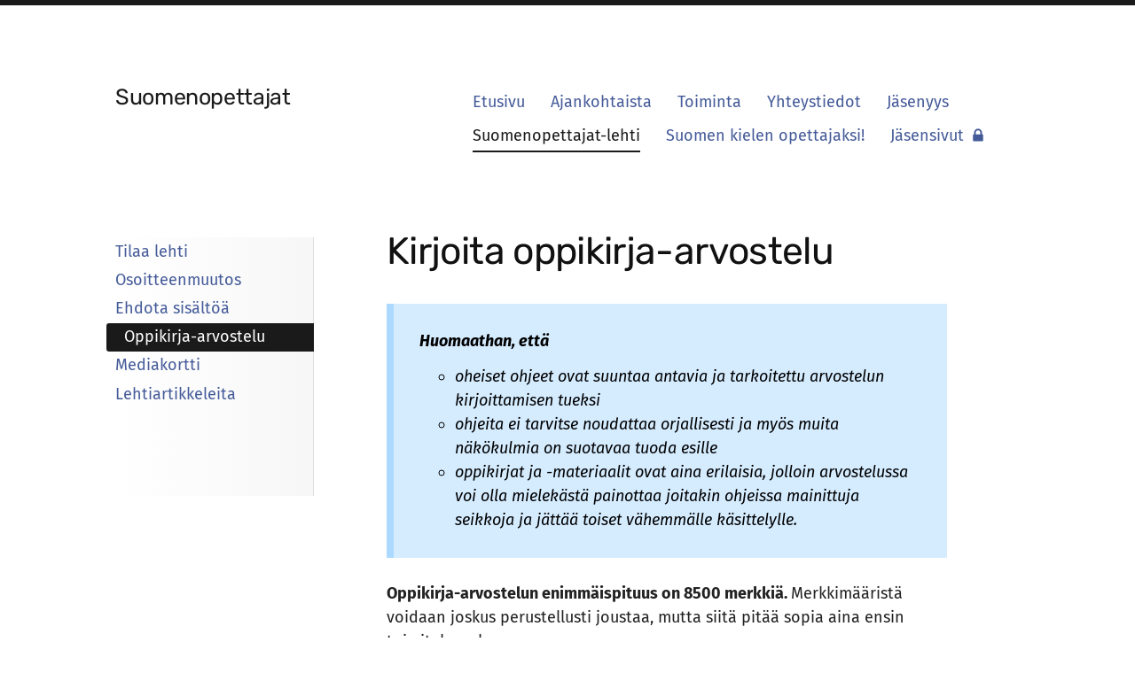

--- FILE ---
content_type: text/html; charset=utf-8
request_url: https://www.suomenopettajat.fi/suomenopettajat-lehti/ehdota-sisaltoa/oppikirja-arvostelu/
body_size: 6676
content:
<!DOCTYPE html>
<html class="no-js" lang="fi">

<head>
  <title>Oppikirja-arvostelu - Suomenopettajat ry</title>
  <meta charset="utf-8">
  <meta name="viewport" content="width=device-width,initial-scale=1.0">
  <link rel="preconnect" href="https://fonts.avoine.com" crossorigin>
  <link rel="preconnect" href="https://bin.yhdistysavain.fi" crossorigin>
  <script data-cookieconsent="ignore">
    document.documentElement.classList.replace('no-js', 'js')
  </script>
  
  <link href="https://fonts.avoine.com/fonts/rubik/ya.css" rel="stylesheet" class="font-import"><link href="https://fonts.avoine.com/fonts/fira-sans/ya.css" rel="stylesheet" class="font-import">
  <link rel="stylesheet" href="/@css/browsing-1.css?b1768554759s1579963508792">
  
<link rel="canonical" href="https://www.suomenopettajat.fi/suomenopettajat-lehti/ehdota-sisaltoa/oppikirja-arvostelu/"><meta name="description" content="Kirjoita oppikirja-arvostelu Huomaathan, että - oheiset ohjeet ovat suuntaa antavia ja tarkoitettu arvostelun kirjoittamisen tueksi - ohjeita ei tarvitse noudattaa orjallisesti ja myös muita…"><meta itemprop="name" content="Oppikirja-arvostelu"><meta itemprop="url" content="https://www.suomenopettajat.fi/suomenopettajat-lehti/ehdota-sisaltoa/oppikirja-arvostelu/"><meta name="google-site-verification" content=""><meta property="og:type" content="website"><meta property="og:title" content="Oppikirja-arvostelu"><meta property="og:url" content="https://www.suomenopettajat.fi/suomenopettajat-lehti/ehdota-sisaltoa/oppikirja-arvostelu/"><meta property="og:description" content="Kirjoita oppikirja-arvostelu Huomaathan, että - oheiset ohjeet ovat suuntaa antavia ja tarkoitettu arvostelun kirjoittamisen tueksi - ohjeita ei tarvitse noudattaa orjallisesti ja myös muita…"><meta property="og:site_name" content="Suomenopettajat ry"><meta name="twitter:card" content="summary_large_image"><meta name="twitter:title" content="Oppikirja-arvostelu"><meta name="twitter:description" content="Kirjoita oppikirja-arvostelu Huomaathan, että - oheiset ohjeet ovat suuntaa antavia ja tarkoitettu arvostelun kirjoittamisen tueksi - ohjeita ei tarvitse noudattaa orjallisesti ja myös muita…">

  
  <script type="module" src="/@res/ssr-browsing/ssr-browsing.js?b1768554759"></script>
</head>

<body data-styles-page-id="1">
  
  
  <div id="app" class=""><a class="skip-link noindex" href="#start-of-content">Siirry sivun sisältöön</a><div class="bartender"><!----><div class="d4-mobile-bar noindex"><!----><div class="d4-mobile-bar__col d4-mobile-bar__col--fill"><button class="d4-mobile-bar__item d4-offcanvas-toggle" data-bartender-toggle="top"><span aria-hidden="true" class="icon d4-offcanvas-toggle__icon"><svg style="fill: currentColor; width: 17px; height: 17px" width="1792" height="1792" viewBox="0 0 1792 1792" xmlns="http://www.w3.org/2000/svg">
  <path d="M1664 1344v128q0 26-19 45t-45 19h-1408q-26 0-45-19t-19-45v-128q0-26 19-45t45-19h1408q26 0 45 19t19 45zm0-512v128q0 26-19 45t-45 19h-1408q-26 0-45-19t-19-45v-128q0-26 19-45t45-19h1408q26 0 45 19t19 45zm0-512v128q0 26-19 45t-45 19h-1408q-26 0-45-19t-19-45v-128q0-26 19-45t45-19h1408q26 0 45 19t19 45z"/>
</svg>
</span><span class="d4-offcanvas-toggle__text">Valikko</span></button></div><!----></div><div class="d4-canvas bartender__content"><div class="d4-canvas-background"><div class="d4-canvas-background__image"></div><div class="d4-background-layers"><div class="d4-background-layer d4-background-layer--brightness"></div><div class="d4-background-layer d4-background-layer--overlay"></div><div class="d4-background-layer d4-background-layer--fade"></div></div></div><div class="d4-canvas-wrapper"><header><div class="d4-theme-search-wrapper"><!----></div><div class="flex"><div class="flex__logo"><a class="d4-logo d4-logo--horizontal d4-logo--legacy noindex" href="/"><div class="d4-logo__image"></div><div class="d4-logo__textWrap"><span class="d4-logo__text">Suomenopettajat</span></div></a></div><div class="flex__nav"><!----></div><div class="flex__nav"><nav class="d4-main-nav"><ul class="d4-main-nav__list" tabindex="-1"><!--[--><li class="d4-main-nav__item d4-main-nav__item--level-1"><a class="d4-main-nav__link" href="/" aria-current="false"><!----><span class="d4-main-nav__title">Etusivu</span><!----></a><!----></li><li class="d4-main-nav__item d4-main-nav__item--level-1"><a class="d4-main-nav__link" href="/ajankohtaista-2/" aria-current="false"><!----><span class="d4-main-nav__title">Ajankohtaista</span><!----></a><!----></li><li class="d4-main-nav__item d4-main-nav__item--level-1 nav__item--has-children"><a class="d4-main-nav__link" href="/toiminta/" aria-current="false"><!----><span class="d4-main-nav__title">Toiminta</span><!----></a><!----></li><li class="d4-main-nav__item d4-main-nav__item--level-1 nav__item--has-children"><a class="d4-main-nav__link" href="/yhteystiedot/" aria-current="false"><!----><span class="d4-main-nav__title">Yhteystiedot</span><!----></a><!----></li><li class="d4-main-nav__item d4-main-nav__item--level-1 nav__item--has-children"><a class="d4-main-nav__link" href="/jasenyys/" aria-current="false"><!----><span class="d4-main-nav__title">Jäsenyys</span><!----></a><!----></li><li class="d4-main-nav__item d4-main-nav__item--level-1 d4-main-nav__item--parent nav__item--has-children"><a class="d4-main-nav__link" href="/suomenopettajat-lehti/" aria-current="false"><!----><span class="d4-main-nav__title">Suomenopettajat-lehti</span><!----></a><!----></li><li class="d4-main-nav__item d4-main-nav__item--level-1 nav__item--has-children"><a class="d4-main-nav__link" href="/opiskelu-suomen-opettajaksi/" aria-current="false"><!----><span class="d4-main-nav__title">Suomen kielen opettajaksi!</span><!----></a><!----></li><li class="d4-main-nav__item d4-main-nav__item--level-1"><a class="d4-main-nav__link" href="/jasensivut/" aria-current="false"><!----><span class="d4-main-nav__title">Jäsensivut</span><span aria-hidden="true" class="icon d4-main-nav__icon"><svg style="fill: currentColor; width: 10px; height: 10px" width="1792" height="1792" viewBox="0 0 1792 1792" xmlns="http://www.w3.org/2000/svg">
  <path d="M640 768h512v-192q0-106-75-181t-181-75-181 75-75 181v192zm832 96v576q0 40-28 68t-68 28h-960q-40 0-68-28t-28-68v-576q0-40 28-68t68-28h32v-192q0-184 132-316t316-132 316 132 132 316v192h32q40 0 68 28t28 68z"/>
</svg>
</span></a><!----></li><!--]--></ul></nav></div></div></header><div class="has-children content"><aside><nav class="d4-sub-nav"><ul class="d4-sub-nav__list" tabindex="-1"><!--[--><li class="d4-sub-nav__item d4-sub-nav__item--level-1"><a class="d4-sub-nav__link" href="/suomenopettajat-lehti/tilaa-lehti/" aria-current="false"><!----><span class="d4-sub-nav__title">Tilaa lehti</span><!----></a><!----></li><li class="d4-sub-nav__item d4-sub-nav__item--level-1"><a class="d4-sub-nav__link" href="/suomenopettajat-lehti/osoitteenmuutos/" aria-current="false"><!----><span class="d4-sub-nav__title">Osoitteenmuutos</span><!----></a><!----></li><li class="d4-sub-nav__item d4-sub-nav__item--level-1 d4-sub-nav__item--parent nav__item--has-children"><a class="d4-sub-nav__link" href="/suomenopettajat-lehti/ehdota-sisaltoa/" aria-current="false"><!----><span class="d4-sub-nav__title">Ehdota sisältöä</span><!----></a><!--[--><!----><ul class="d4-sub-nav__list" tabindex="-1" id="nav__list--14" aria-label="Sivun Ehdota sisältöä alasivut"><!--[--><li class="d4-sub-nav__item d4-sub-nav__item--level-2 d4-sub-nav__item--parent d4-sub-nav__item--current"><a class="d4-sub-nav__link" href="/suomenopettajat-lehti/ehdota-sisaltoa/oppikirja-arvostelu/" aria-current="page"><!----><span class="d4-sub-nav__title">Oppikirja-arvostelu</span><!----></a><!----></li><!--]--></ul><!--]--></li><li class="d4-sub-nav__item d4-sub-nav__item--level-1"><a class="d4-sub-nav__link" href="/suomenopettajat-lehti/mediakortti/" aria-current="false"><!----><span class="d4-sub-nav__title">Mediakortti</span><!----></a><!----></li><li class="d4-sub-nav__item d4-sub-nav__item--level-1"><a class="d4-sub-nav__link" href="/suomenopettajat-lehti/arkisto/" aria-current="false"><!----><span class="d4-sub-nav__title">Lehtiartikkeleita</span><!----></a><!----></li><!--]--></ul></nav><div class="zone-container"><div class="zone" data-zone-id="75sidebar"><!----><!--[--><!--]--><!----></div><!----></div></aside><main role="main" id="start-of-content"><div class="zone-container"><div class="zone" data-zone-id="50main"><!----><!--[--><!--[--><div class="widget-container" id="wc-bR0WW02jFBxrUhHCH9wP"><div id="widget-bR0WW02jFBxrUhHCH9wP" class="widget widget-text"><!--[--><div><h1>Kirjoita oppikirja-arvostelu</h1></div><!--]--></div></div><!--]--><!--[--><div class="widget-container" id="wc-tiT3SnXz2SHX6QKh8HDa"><div id="widget-tiT3SnXz2SHX6QKh8HDa" class="widget widget-text"><!--[--><div><blockquote><p><strong>Huomaathan, että</strong></p><ul><li>oheiset ohjeet ovat suuntaa antavia ja tarkoitettu arvostelun kirjoittamisen tueksi</li><li>ohjeita ei tarvitse noudattaa orjallisesti ja myös muita näkökulmia on suotavaa tuoda esille</li><li>oppikirjat ja -materiaalit ovat aina erilaisia, jolloin arvostelussa voi olla mielekästä painottaa joitakin ohjeissa mainittuja seikkoja ja jättää toiset vähemmälle käsittelylle.</li></ul></blockquote></div><!--]--></div></div><!--]--><!--[--><div class="widget-container" id="wc-LqEIgWFSrect3P6EFIHo"><div id="widget-LqEIgWFSrect3P6EFIHo" class="widget widget-text"><!--[--><div><p><strong>Oppikirja-arvostelun enimmäispituus on 8500 merkkiä. </strong>Merkkimääristä voidaan joskus perustellusti joustaa, mutta siitä pitää sopia aina ensin toimituksen kanssa.</p><p>Lähetä arvostelu <a href="/suomenopettajat-lehti/" rel="noopener">päätoimittajalle</a>. </p><p>Arvostelussa voi avata seuraavanlaisia asioita:</p><p><strong>1 Kirjan perustiedot</strong></p><ul><li>Nimi, tekijät, kustantaja, julkaisuvuosi</li><li>Onko kyseessä yleisoppikirja vai esimerkiksi jotakin tiettyä kielitaidon osa-aluetta harjoittava materiaali?</li><li>Kenelle suunnattu / kenelle soveltuu? Mille kielitaidon tasolle?</li><li>Mitä lisämateriaalia (äänite, opettajan opas, verkkomateriaali, arviointimateriaali yms.) oppikirjaan liittyy? Miten ne täydentävät kirjaa?</li></ul><p><strong>2 Kirjan aihepiirit ja kielenoppimisen konteksti</strong></p><ul><li>Millaisia aihepiirejä ja teemoja kirjassa käsitellään? Miten mielekkäitä ne ovat kirjan kohderyhmän kannalta?</li><li>Miten kirja esittelee Suomea ja suomalaista kulttuuria?</li></ul><p><strong>3 Millaisen kielitaitokäsityksen varaan kirja/materiaali nojaa?</strong></p><ul><li>Miten kielitaidon eri osa-alueet näkyvät/jäsentyvät materiaalissa? Korostuuko jokin osa-alue?  jääkö jokin vähemmälle huomiolle?</li><li>Miten kielitaidon tasot näkyvät kirjassa?</li><li>Nojaako kirja formalistiseen / funktionaaliseen / johonkin muuhun kielenopetusperinteeseen?</li><li>Millaisia puhuttuja ja kirjoitettuja tekstejä/tekstilajeja kirjassa on? Mikä on kirjan suhde autenttisiin teksteihin?</li><li>Miten kielen luonnollinen variaatio (esim. rekisterit, puhekieli) esitetään kirjassa? Miten tehdyt ratkaisut toimivat?</li></ul><p><strong>4 Oppimisen ohjaaminen ja tukeminen</strong></p><ul><li>Miten kirja ohjaa oppijaa erilaisten oppimisstrategioiden kehittämisessä ja käyttämisessä?</li><li>Miten kirja ohjaa itsearviointiin ja kielitaidon itsenäiseen kehittämiseen?</li><li>Tukeeko kirja opettajaa oppimisen ja kielitaidon arvioinnissa?</li><li>Millaisia harjoituksia/tehtäviä/ laajempia projekteja kirjassa on? Millaista opiskelua/oppimista ne tukevat?</li><li>Miten kirjan graafinen ilme (kuvat, taulukot jne.) tukevat oppimista?</li></ul><p><strong>5 Oppikirja osana opetusta</strong></p><ul><li>Miten oppikirja toimii osana koko opetuskokonaisuutta?</li><li>Onko opettajan helppo täydentää kirjaa omilla materiaaleilla? Millaista lisämateriaalia tarvitaan vai tarvitaanko sitä?</li><li>Miten kirjan mahdolliset lisämateriaalit tukevat opettajan työtä?</li></ul><p><strong>6 Kirja osana luonnollista kielenkäyttöä ja yhteiskunnassa toimimista</strong></p><ul><li>Miten kirja ohjaa oppijaa ilmaisemaan omia ajatuksiaan ja mielipiteitään?</li><li>Miten kirja tukee/ohjaa oppijaa käyttämään kieltä kirjan ja luokkahuoneen ulkopuolella (esim. arjen tilanteet, median seuraaminen, opiskelu, työ, yhteiskunnallinen osallistuminen)?</li></ul></div><!--]--></div></div><!--]--><!--]--><!----></div><!----></div></main></div><footer class="d4-footer"><div class="d4-footer__wrap flex"><div class="d4-footer__copylogin copylogin"><span><a id="login-link" href="/@admin/website/?page=%2Fsuomenopettajat-lehti%2Fehdota-sisaltoa%2Foppikirja-arvostelu%2F" target="_top" rel="nofollow" aria-label="Kirjaudu sivustolle"> © </a> Suomenopettajat ry</span></div><div class="d4-footer__menu footer-menu" data-widget-edit-tip=""><ul><li><a href="https://www.suomenopettajat.fi/tietosuojaseloste/">Tietosuojaseloste</a></li><!----><li class="footer-menu__iconItem"><a class="footer-menu__iconLink" href="https://www.facebook.com/suomenopettajat" target="_blank"><span aria-hidden="true" class="icon footer-menu__icon"><svg style="fill: currentColor; width: 16px; height: 16px" width="1792" height="1792" viewBox="0 0 1792 1792" xmlns="http://www.w3.org/2000/svg" fill="#819798">
  <path d="M1343 12v264h-157q-86 0-116 36t-30 108v189h293l-39 296h-254v759h-306v-759h-255v-296h255v-218q0-186 104-288.5t277-102.5q147 0 228 12z"/>
</svg>
</span><span class="sr-only">Facebook</span></a></li><!----><!----><li><a href="https://www.yhdistysavain.fi" class="made-with" target="_blank" rel="noopener">Tehty Yhdistysavaimella</a></li></ul></div></div></footer></div></div><div class="d4-offcanvas d4-offcanvas--top bartender__bar bartender__bar--top" aria-label="Valikko" mode="float"><!----><nav class="d4-mobile-nav"><ul class="d4-mobile-nav__list" tabindex="-1"><!--[--><li class="d4-mobile-nav__item d4-mobile-nav__item--level-1"><a class="d4-mobile-nav__link" href="/" aria-current="false"><!----><span class="d4-mobile-nav__title">Etusivu</span><!----></a><!----></li><li class="d4-mobile-nav__item d4-mobile-nav__item--level-1"><a class="d4-mobile-nav__link" href="/ajankohtaista-2/" aria-current="false"><!----><span class="d4-mobile-nav__title">Ajankohtaista</span><!----></a><!----></li><li class="d4-mobile-nav__item d4-mobile-nav__item--level-1 d4-mobile-nav__item--has-children"><a class="d4-mobile-nav__link" href="/toiminta/" aria-current="false"><!----><span class="d4-mobile-nav__title">Toiminta</span><!----></a><!--[--><button class="navExpand navExpand--active" data-text-expand="Näytä sivun Toiminta alasivut" data-text-unexpand="Piilota sivun Toiminta alasivut" aria-label="Näytä sivun Toiminta alasivut" aria-controls="nav__list--3" aria-expanded="true"><span aria-hidden="true" class="icon navExpand__icon navExpand__icon--plus"><svg style="fill: currentColor; width: 14px; height: 14px" width="11" height="11" viewBox="0 0 11 11" xmlns="http://www.w3.org/2000/svg">
  <path d="M11 5.182v.636c0 .227-.08.42-.24.58-.158.16-.35.238-.578.238H6.636v3.546c0 .227-.08.42-.238.58-.16.158-.353.238-.58.238h-.636c-.227 0-.42-.08-.58-.24-.16-.158-.238-.35-.238-.578V6.636H.818c-.227 0-.42-.08-.58-.238C.08 6.238 0 6.045 0 5.818v-.636c0-.227.08-.42.24-.58.158-.16.35-.238.578-.238h3.546V.818c0-.227.08-.42.238-.58.16-.158.353-.238.58-.238h.636c.227 0 .42.08.58.24.16.158.238.35.238.578v3.546h3.546c.227 0 .42.08.58.238.158.16.238.353.238.58z" fill-rule="nonzero"/>
</svg>
</span><span aria-hidden="true" class="icon navExpand__icon navExpand__icon--minus"><svg style="fill: currentColor; width: 14px; height: 14px" width="1792" height="1792" viewBox="0 0 1792 1792" xmlns="http://www.w3.org/2000/svg">
  <path d="M1600 736v192q0 40-28 68t-68 28h-1216q-40 0-68-28t-28-68v-192q0-40 28-68t68-28h1216q40 0 68 28t28 68z"/>
</svg>
</span></button><ul class="d4-mobile-nav__list" tabindex="-1" id="nav__list--3" aria-label="Sivun Toiminta alasivut"><!--[--><li class="d4-mobile-nav__item d4-mobile-nav__item--level-2 d4-mobile-nav__item--has-children"><a class="d4-mobile-nav__link" href="/toiminta/edunvalvonta/" aria-current="false"><!----><span class="d4-mobile-nav__title">Edunvalvonta ja kannanotot</span><!----></a><!--[--><button class="navExpand navExpand--active" data-text-expand="Näytä sivun Edunvalvonta ja kannanotot alasivut" data-text-unexpand="Piilota sivun Edunvalvonta ja kannanotot alasivut" aria-label="Näytä sivun Edunvalvonta ja kannanotot alasivut" aria-controls="nav__list--213" aria-expanded="true"><span aria-hidden="true" class="icon navExpand__icon navExpand__icon--plus"><svg style="fill: currentColor; width: 14px; height: 14px" width="11" height="11" viewBox="0 0 11 11" xmlns="http://www.w3.org/2000/svg">
  <path d="M11 5.182v.636c0 .227-.08.42-.24.58-.158.16-.35.238-.578.238H6.636v3.546c0 .227-.08.42-.238.58-.16.158-.353.238-.58.238h-.636c-.227 0-.42-.08-.58-.24-.16-.158-.238-.35-.238-.578V6.636H.818c-.227 0-.42-.08-.58-.238C.08 6.238 0 6.045 0 5.818v-.636c0-.227.08-.42.24-.58.158-.16.35-.238.578-.238h3.546V.818c0-.227.08-.42.238-.58.16-.158.353-.238.58-.238h.636c.227 0 .42.08.58.24.16.158.238.35.238.578v3.546h3.546c.227 0 .42.08.58.238.158.16.238.353.238.58z" fill-rule="nonzero"/>
</svg>
</span><span aria-hidden="true" class="icon navExpand__icon navExpand__icon--minus"><svg style="fill: currentColor; width: 14px; height: 14px" width="1792" height="1792" viewBox="0 0 1792 1792" xmlns="http://www.w3.org/2000/svg">
  <path d="M1600 736v192q0 40-28 68t-68 28h-1216q-40 0-68-28t-28-68v-192q0-40 28-68t68-28h1216q40 0 68 28t28 68z"/>
</svg>
</span></button><ul class="d4-mobile-nav__list" tabindex="-1" id="nav__list--213" aria-label="Sivun Edunvalvonta ja kannanotot alasivut"><!--[--><li class="d4-mobile-nav__item d4-mobile-nav__item--level-3"><a class="d4-mobile-nav__link" href="/toiminta/edunvalvonta/kannanotot/" aria-current="false"><!----><span class="d4-mobile-nav__title">Kannanotot</span><!----></a><!----></li><li class="d4-mobile-nav__item d4-mobile-nav__item--level-3 d4-mobile-nav__item--has-children"><a class="d4-mobile-nav__link" href="/toiminta/edunvalvonta/ajankohtaista/" aria-current="false"><!----><span class="d4-mobile-nav__title">UKK</span><!----></a><!--[--><button class="navExpand navExpand--active" data-text-expand="Näytä sivun UKK alasivut" data-text-unexpand="Piilota sivun UKK alasivut" aria-label="Näytä sivun UKK alasivut" aria-controls="nav__list--87" aria-expanded="true"><span aria-hidden="true" class="icon navExpand__icon navExpand__icon--plus"><svg style="fill: currentColor; width: 14px; height: 14px" width="11" height="11" viewBox="0 0 11 11" xmlns="http://www.w3.org/2000/svg">
  <path d="M11 5.182v.636c0 .227-.08.42-.24.58-.158.16-.35.238-.578.238H6.636v3.546c0 .227-.08.42-.238.58-.16.158-.353.238-.58.238h-.636c-.227 0-.42-.08-.58-.24-.16-.158-.238-.35-.238-.578V6.636H.818c-.227 0-.42-.08-.58-.238C.08 6.238 0 6.045 0 5.818v-.636c0-.227.08-.42.24-.58.158-.16.35-.238.578-.238h3.546V.818c0-.227.08-.42.238-.58.16-.158.353-.238.58-.238h.636c.227 0 .42.08.58.24.16.158.238.35.238.578v3.546h3.546c.227 0 .42.08.58.238.158.16.238.353.238.58z" fill-rule="nonzero"/>
</svg>
</span><span aria-hidden="true" class="icon navExpand__icon navExpand__icon--minus"><svg style="fill: currentColor; width: 14px; height: 14px" width="1792" height="1792" viewBox="0 0 1792 1792" xmlns="http://www.w3.org/2000/svg">
  <path d="M1600 736v192q0 40-28 68t-68 28h-1216q-40 0-68-28t-28-68v-192q0-40 28-68t68-28h1216q40 0 68 28t28 68z"/>
</svg>
</span></button><ul class="d4-mobile-nav__list" tabindex="-1" id="nav__list--87" aria-label="Sivun UKK alasivut"><!--[--><li class="d4-mobile-nav__item d4-mobile-nav__item--level-4"><a class="d4-mobile-nav__link" href="/toiminta/edunvalvonta/ajankohtaista/varhaiskasvatus/" aria-current="false"><!----><span class="d4-mobile-nav__title">Varhaiskasvatus</span><!----></a><!----></li><li class="d4-mobile-nav__item d4-mobile-nav__item--level-4"><a class="d4-mobile-nav__link" href="/toiminta/edunvalvonta/ajankohtaista/perusopetus/" aria-current="false"><!----><span class="d4-mobile-nav__title">Perusopetus</span><!----></a><!----></li><li class="d4-mobile-nav__item d4-mobile-nav__item--level-4"><a class="d4-mobile-nav__link" href="/toiminta/edunvalvonta/ajankohtaista/lukio/" aria-current="false"><!----><span class="d4-mobile-nav__title">Lukio</span><!----></a><!----></li><li class="d4-mobile-nav__item d4-mobile-nav__item--level-4"><a class="d4-mobile-nav__link" href="/toiminta/edunvalvonta/ajankohtaista/ammatillinen-koulutus/" aria-current="false"><!----><span class="d4-mobile-nav__title">Ammatillinen koulutus</span><!----></a><!----></li><li class="d4-mobile-nav__item d4-mobile-nav__item--level-4"><a class="d4-mobile-nav__link" href="/toiminta/edunvalvonta/ajankohtaista/aikuiskoulutus/" aria-current="false"><!----><span class="d4-mobile-nav__title">Aikuiskoulutus</span><!----></a><!----></li><!--]--></ul><!--]--></li><!--]--></ul><!--]--></li><li class="d4-mobile-nav__item d4-mobile-nav__item--level-2"><a class="d4-mobile-nav__link" href="/toiminta/saannot/" aria-current="false"><!----><span class="d4-mobile-nav__title">Säännöt</span><!----></a><!----></li><li class="d4-mobile-nav__item d4-mobile-nav__item--level-2"><a class="d4-mobile-nav__link" href="/toiminta/arvot/" aria-current="false"><!----><span class="d4-mobile-nav__title">Arvot</span><!----></a><!----></li><li class="d4-mobile-nav__item d4-mobile-nav__item--level-2 d4-mobile-nav__item--has-children"><a class="d4-mobile-nav__link" href="/toiminta/koulutukset-ja-tapahtumat/" aria-current="false"><!----><span class="d4-mobile-nav__title">Koulutukset ja tapahtumat</span><!----></a><!--[--><button class="navExpand navExpand--active" data-text-expand="Näytä sivun Koulutukset ja tapahtumat alasivut" data-text-unexpand="Piilota sivun Koulutukset ja tapahtumat alasivut" aria-label="Näytä sivun Koulutukset ja tapahtumat alasivut" aria-controls="nav__list--21" aria-expanded="true"><span aria-hidden="true" class="icon navExpand__icon navExpand__icon--plus"><svg style="fill: currentColor; width: 14px; height: 14px" width="11" height="11" viewBox="0 0 11 11" xmlns="http://www.w3.org/2000/svg">
  <path d="M11 5.182v.636c0 .227-.08.42-.24.58-.158.16-.35.238-.578.238H6.636v3.546c0 .227-.08.42-.238.58-.16.158-.353.238-.58.238h-.636c-.227 0-.42-.08-.58-.24-.16-.158-.238-.35-.238-.578V6.636H.818c-.227 0-.42-.08-.58-.238C.08 6.238 0 6.045 0 5.818v-.636c0-.227.08-.42.24-.58.158-.16.35-.238.578-.238h3.546V.818c0-.227.08-.42.238-.58.16-.158.353-.238.58-.238h.636c.227 0 .42.08.58.24.16.158.238.35.238.578v3.546h3.546c.227 0 .42.08.58.238.158.16.238.353.238.58z" fill-rule="nonzero"/>
</svg>
</span><span aria-hidden="true" class="icon navExpand__icon navExpand__icon--minus"><svg style="fill: currentColor; width: 14px; height: 14px" width="1792" height="1792" viewBox="0 0 1792 1792" xmlns="http://www.w3.org/2000/svg">
  <path d="M1600 736v192q0 40-28 68t-68 28h-1216q-40 0-68-28t-28-68v-192q0-40 28-68t68-28h1216q40 0 68 28t28 68z"/>
</svg>
</span></button><ul class="d4-mobile-nav__list" tabindex="-1" id="nav__list--21" aria-label="Sivun Koulutukset ja tapahtumat alasivut"><!--[--><li class="d4-mobile-nav__item d4-mobile-nav__item--level-3"><a class="d4-mobile-nav__link" href="/toiminta/koulutukset-ja-tapahtumat/kevaan-2024-koulutuspaiva/" aria-current="false"><!----><span class="d4-mobile-nav__title">Yhdistyksen päätösjuhla</span><!----></a><!----></li><li class="d4-mobile-nav__item d4-mobile-nav__item--level-3 d4-mobile-nav__item--has-children"><a class="d4-mobile-nav__link" href="/toiminta/koulutukset-ja-tapahtumat/menneet-tapahtumat/" aria-current="false"><!----><span class="d4-mobile-nav__title">Menneet tapahtumat</span><!----></a><!--[--><button class="navExpand navExpand--active" data-text-expand="Näytä sivun Menneet tapahtumat alasivut" data-text-unexpand="Piilota sivun Menneet tapahtumat alasivut" aria-label="Näytä sivun Menneet tapahtumat alasivut" aria-controls="nav__list--85" aria-expanded="true"><span aria-hidden="true" class="icon navExpand__icon navExpand__icon--plus"><svg style="fill: currentColor; width: 14px; height: 14px" width="11" height="11" viewBox="0 0 11 11" xmlns="http://www.w3.org/2000/svg">
  <path d="M11 5.182v.636c0 .227-.08.42-.24.58-.158.16-.35.238-.578.238H6.636v3.546c0 .227-.08.42-.238.58-.16.158-.353.238-.58.238h-.636c-.227 0-.42-.08-.58-.24-.16-.158-.238-.35-.238-.578V6.636H.818c-.227 0-.42-.08-.58-.238C.08 6.238 0 6.045 0 5.818v-.636c0-.227.08-.42.24-.58.158-.16.35-.238.578-.238h3.546V.818c0-.227.08-.42.238-.58.16-.158.353-.238.58-.238h.636c.227 0 .42.08.58.24.16.158.238.35.238.578v3.546h3.546c.227 0 .42.08.58.238.158.16.238.353.238.58z" fill-rule="nonzero"/>
</svg>
</span><span aria-hidden="true" class="icon navExpand__icon navExpand__icon--minus"><svg style="fill: currentColor; width: 14px; height: 14px" width="1792" height="1792" viewBox="0 0 1792 1792" xmlns="http://www.w3.org/2000/svg">
  <path d="M1600 736v192q0 40-28 68t-68 28h-1216q-40 0-68-28t-28-68v-192q0-40 28-68t68-28h1216q40 0 68 28t28 68z"/>
</svg>
</span></button><ul class="d4-mobile-nav__list" tabindex="-1" id="nav__list--85" aria-label="Sivun Menneet tapahtumat alasivut"><!--[--><li class="d4-mobile-nav__item d4-mobile-nav__item--level-4"><a class="d4-mobile-nav__link" href="/toiminta/koulutukset-ja-tapahtumat/menneet-tapahtumat/kevaan-2022-koulutuspaiva/" aria-current="false"><!----><span class="d4-mobile-nav__title">Kevään 2022 koulutuspäivä</span><!----></a><!----></li><li class="d4-mobile-nav__item d4-mobile-nav__item--level-4 d4-mobile-nav__item--has-children"><a class="d4-mobile-nav__link" href="/toiminta/koulutukset-ja-tapahtumat/menneet-tapahtumat/kevaan-2020-koulutuspaiva/" aria-current="false"><!----><span class="d4-mobile-nav__title">Kevään 2021 koulutuspäivä</span><!----></a><!--[--><button class="navExpand navExpand--active" data-text-expand="Näytä sivun Kevään 2021 koulutuspäivä alasivut" data-text-unexpand="Piilota sivun Kevään 2021 koulutuspäivä alasivut" aria-label="Näytä sivun Kevään 2021 koulutuspäivä alasivut" aria-controls="nav__list--399" aria-expanded="true"><span aria-hidden="true" class="icon navExpand__icon navExpand__icon--plus"><svg style="fill: currentColor; width: 14px; height: 14px" width="11" height="11" viewBox="0 0 11 11" xmlns="http://www.w3.org/2000/svg">
  <path d="M11 5.182v.636c0 .227-.08.42-.24.58-.158.16-.35.238-.578.238H6.636v3.546c0 .227-.08.42-.238.58-.16.158-.353.238-.58.238h-.636c-.227 0-.42-.08-.58-.24-.16-.158-.238-.35-.238-.578V6.636H.818c-.227 0-.42-.08-.58-.238C.08 6.238 0 6.045 0 5.818v-.636c0-.227.08-.42.24-.58.158-.16.35-.238.578-.238h3.546V.818c0-.227.08-.42.238-.58.16-.158.353-.238.58-.238h.636c.227 0 .42.08.58.24.16.158.238.35.238.578v3.546h3.546c.227 0 .42.08.58.238.158.16.238.353.238.58z" fill-rule="nonzero"/>
</svg>
</span><span aria-hidden="true" class="icon navExpand__icon navExpand__icon--minus"><svg style="fill: currentColor; width: 14px; height: 14px" width="1792" height="1792" viewBox="0 0 1792 1792" xmlns="http://www.w3.org/2000/svg">
  <path d="M1600 736v192q0 40-28 68t-68 28h-1216q-40 0-68-28t-28-68v-192q0-40 28-68t68-28h1216q40 0 68 28t28 68z"/>
</svg>
</span></button><ul class="d4-mobile-nav__list" tabindex="-1" id="nav__list--399" aria-label="Sivun Kevään 2021 koulutuspäivä alasivut"><!--[--><li class="d4-mobile-nav__item d4-mobile-nav__item--level-5"><a class="d4-mobile-nav__link" href="/toiminta/koulutukset-ja-tapahtumat/menneet-tapahtumat/kevaan-2020-koulutuspaiva/tutustu-aiheeseen/" aria-current="false"><!----><span class="d4-mobile-nav__title">Tutustu aiheeseen</span><!----></a><!----></li><!--]--></ul><!--]--></li><li class="d4-mobile-nav__item d4-mobile-nav__item--level-4"><a class="d4-mobile-nav__link" href="/toiminta/koulutukset-ja-tapahtumat/menneet-tapahtumat/kevatkoulutuspaiva-2019/" aria-current="false"><!----><span class="d4-mobile-nav__title">Kevätkoulutuspäivä 2019</span><!----></a><!----></li><li class="d4-mobile-nav__item d4-mobile-nav__item--level-4"><a class="d4-mobile-nav__link" href="/toiminta/koulutukset-ja-tapahtumat/menneet-tapahtumat/pedagogiset-verkkokahvilat/" aria-current="false"><!----><span class="d4-mobile-nav__title">Pedagogiset verkkokahvilat ja muut tapahtumat</span><!----></a><!----></li><!--]--></ul><!--]--></li><!--]--></ul><!--]--></li><li class="d4-mobile-nav__item d4-mobile-nav__item--level-2 d4-mobile-nav__item--has-children"><a class="d4-mobile-nav__link" href="/toiminta/julkaisut/" aria-current="false"><!----><span class="d4-mobile-nav__title">Julkaisut</span><!----></a><!--[--><button class="navExpand navExpand--active" data-text-expand="Näytä sivun Julkaisut alasivut" data-text-unexpand="Piilota sivun Julkaisut alasivut" aria-label="Näytä sivun Julkaisut alasivut" aria-controls="nav__list--22" aria-expanded="true"><span aria-hidden="true" class="icon navExpand__icon navExpand__icon--plus"><svg style="fill: currentColor; width: 14px; height: 14px" width="11" height="11" viewBox="0 0 11 11" xmlns="http://www.w3.org/2000/svg">
  <path d="M11 5.182v.636c0 .227-.08.42-.24.58-.158.16-.35.238-.578.238H6.636v3.546c0 .227-.08.42-.238.58-.16.158-.353.238-.58.238h-.636c-.227 0-.42-.08-.58-.24-.16-.158-.238-.35-.238-.578V6.636H.818c-.227 0-.42-.08-.58-.238C.08 6.238 0 6.045 0 5.818v-.636c0-.227.08-.42.24-.58.158-.16.35-.238.578-.238h3.546V.818c0-.227.08-.42.238-.58.16-.158.353-.238.58-.238h.636c.227 0 .42.08.58.24.16.158.238.35.238.578v3.546h3.546c.227 0 .42.08.58.238.158.16.238.353.238.58z" fill-rule="nonzero"/>
</svg>
</span><span aria-hidden="true" class="icon navExpand__icon navExpand__icon--minus"><svg style="fill: currentColor; width: 14px; height: 14px" width="1792" height="1792" viewBox="0 0 1792 1792" xmlns="http://www.w3.org/2000/svg">
  <path d="M1600 736v192q0 40-28 68t-68 28h-1216q-40 0-68-28t-28-68v-192q0-40 28-68t68-28h1216q40 0 68 28t28 68z"/>
</svg>
</span></button><ul class="d4-mobile-nav__list" tabindex="-1" id="nav__list--22" aria-label="Sivun Julkaisut alasivut"><!--[--><li class="d4-mobile-nav__item d4-mobile-nav__item--level-3"><a class="d4-mobile-nav__link" href="/toiminta/julkaisut/s2-preliminaarikokeet/" aria-current="false"><!----><span class="d4-mobile-nav__title">S2-preliminäärikokeet</span><!----></a><!----></li><li class="d4-mobile-nav__item d4-mobile-nav__item--level-3"><a class="d4-mobile-nav__link" href="/toiminta/julkaisut/s2-ylioppilasteksteja-2019-kirjan-t/" aria-current="false"><!----><span class="d4-mobile-nav__title">S2-ylioppilastekstejä 2019</span><!----></a><!----></li><li class="d4-mobile-nav__item d4-mobile-nav__item--level-3"><a class="d4-mobile-nav__link" href="/toiminta/julkaisut/s2-koe-paattoarvioinnin-tueksi/" aria-current="false"><!----><span class="d4-mobile-nav__title">S2-koe päättöarvioinnin tueksi</span><!----></a><!----></li><!--]--></ul><!--]--></li><li class="d4-mobile-nav__item d4-mobile-nav__item--level-2 d4-mobile-nav__item--has-children"><a class="d4-mobile-nav__link" href="/toiminta/tyoryhmat/" aria-current="false"><!----><span class="d4-mobile-nav__title">Työryhmät</span><!----></a><!--[--><button class="navExpand navExpand--active" data-text-expand="Näytä sivun Työryhmät alasivut" data-text-unexpand="Piilota sivun Työryhmät alasivut" aria-label="Näytä sivun Työryhmät alasivut" aria-controls="nav__list--20" aria-expanded="true"><span aria-hidden="true" class="icon navExpand__icon navExpand__icon--plus"><svg style="fill: currentColor; width: 14px; height: 14px" width="11" height="11" viewBox="0 0 11 11" xmlns="http://www.w3.org/2000/svg">
  <path d="M11 5.182v.636c0 .227-.08.42-.24.58-.158.16-.35.238-.578.238H6.636v3.546c0 .227-.08.42-.238.58-.16.158-.353.238-.58.238h-.636c-.227 0-.42-.08-.58-.24-.16-.158-.238-.35-.238-.578V6.636H.818c-.227 0-.42-.08-.58-.238C.08 6.238 0 6.045 0 5.818v-.636c0-.227.08-.42.24-.58.158-.16.35-.238.578-.238h3.546V.818c0-.227.08-.42.238-.58.16-.158.353-.238.58-.238h.636c.227 0 .42.08.58.24.16.158.238.35.238.578v3.546h3.546c.227 0 .42.08.58.238.158.16.238.353.238.58z" fill-rule="nonzero"/>
</svg>
</span><span aria-hidden="true" class="icon navExpand__icon navExpand__icon--minus"><svg style="fill: currentColor; width: 14px; height: 14px" width="1792" height="1792" viewBox="0 0 1792 1792" xmlns="http://www.w3.org/2000/svg">
  <path d="M1600 736v192q0 40-28 68t-68 28h-1216q-40 0-68-28t-28-68v-192q0-40 28-68t68-28h1216q40 0 68 28t28 68z"/>
</svg>
</span></button><ul class="d4-mobile-nav__list" tabindex="-1" id="nav__list--20" aria-label="Sivun Työryhmät alasivut"><!--[--><li class="d4-mobile-nav__item d4-mobile-nav__item--level-3 d4-mobile-nav__item--has-children"><a class="d4-mobile-nav__link" href="/toiminta/tyoryhmat/lukutaitoverkosto/" aria-current="false"><!----><span class="d4-mobile-nav__title">Lukutaitoverkosto ALFA</span><!----></a><!--[--><button class="navExpand navExpand--active" data-text-expand="Näytä sivun Lukutaitoverkosto ALFA alasivut" data-text-unexpand="Piilota sivun Lukutaitoverkosto ALFA alasivut" aria-label="Näytä sivun Lukutaitoverkosto ALFA alasivut" aria-controls="nav__list--18" aria-expanded="true"><span aria-hidden="true" class="icon navExpand__icon navExpand__icon--plus"><svg style="fill: currentColor; width: 14px; height: 14px" width="11" height="11" viewBox="0 0 11 11" xmlns="http://www.w3.org/2000/svg">
  <path d="M11 5.182v.636c0 .227-.08.42-.24.58-.158.16-.35.238-.578.238H6.636v3.546c0 .227-.08.42-.238.58-.16.158-.353.238-.58.238h-.636c-.227 0-.42-.08-.58-.24-.16-.158-.238-.35-.238-.578V6.636H.818c-.227 0-.42-.08-.58-.238C.08 6.238 0 6.045 0 5.818v-.636c0-.227.08-.42.24-.58.158-.16.35-.238.578-.238h3.546V.818c0-.227.08-.42.238-.58.16-.158.353-.238.58-.238h.636c.227 0 .42.08.58.24.16.158.238.35.238.578v3.546h3.546c.227 0 .42.08.58.238.158.16.238.353.238.58z" fill-rule="nonzero"/>
</svg>
</span><span aria-hidden="true" class="icon navExpand__icon navExpand__icon--minus"><svg style="fill: currentColor; width: 14px; height: 14px" width="1792" height="1792" viewBox="0 0 1792 1792" xmlns="http://www.w3.org/2000/svg">
  <path d="M1600 736v192q0 40-28 68t-68 28h-1216q-40 0-68-28t-28-68v-192q0-40 28-68t68-28h1216q40 0 68 28t28 68z"/>
</svg>
</span></button><ul class="d4-mobile-nav__list" tabindex="-1" id="nav__list--18" aria-label="Sivun Lukutaitoverkosto ALFA alasivut"><!--[--><li class="d4-mobile-nav__item d4-mobile-nav__item--level-4"><a class="d4-mobile-nav__link" href="/toiminta/tyoryhmat/lukutaitoverkosto/lukutaidottomuuden-kasite/" aria-current="false"><!----><span class="d4-mobile-nav__title">Lukutaidottomuuden käsite</span><!----></a><!----></li><li class="d4-mobile-nav__item d4-mobile-nav__item--level-4"><a class="d4-mobile-nav__link" href="/toiminta/tyoryhmat/lukutaitoverkosto/materiaalit/" aria-current="false"><!----><span class="d4-mobile-nav__title">Oppikirjoja</span><!----></a><!----></li><li class="d4-mobile-nav__item d4-mobile-nav__item--level-4"><a class="d4-mobile-nav__link" href="/toiminta/tyoryhmat/lukutaitoverkosto/koulutus-ja-tutkimus/" aria-current="false"><!----><span class="d4-mobile-nav__title">Koulutus ja tutkimus</span><!----></a><!----></li><li class="d4-mobile-nav__item d4-mobile-nav__item--level-4"><a class="d4-mobile-nav__link" href="/toiminta/tyoryhmat/lukutaitoverkosto/linkkeja/" aria-current="false"><!----><span class="d4-mobile-nav__title">Linkkejä</span><!----></a><!----></li><li class="d4-mobile-nav__item d4-mobile-nav__item--level-4"><a class="d4-mobile-nav__link" href="/toiminta/tyoryhmat/lukutaitoverkosto/todistukset/" aria-current="false"><!----><span class="d4-mobile-nav__title">Todistukset</span><!----></a><!----></li><!--]--></ul><!--]--></li><!--]--></ul><!--]--></li><li class="d4-mobile-nav__item d4-mobile-nav__item--level-2 d4-mobile-nav__item--has-children"><a class="d4-mobile-nav__link" href="/toiminta/vuoden-suomenopettaja/" aria-current="false"><!----><span class="d4-mobile-nav__title">Vuoden suomenopettaja</span><!----></a><!--[--><button class="navExpand navExpand--active" data-text-expand="Näytä sivun Vuoden suomenopettaja alasivut" data-text-unexpand="Piilota sivun Vuoden suomenopettaja alasivut" aria-label="Näytä sivun Vuoden suomenopettaja alasivut" aria-controls="nav__list--24" aria-expanded="true"><span aria-hidden="true" class="icon navExpand__icon navExpand__icon--plus"><svg style="fill: currentColor; width: 14px; height: 14px" width="11" height="11" viewBox="0 0 11 11" xmlns="http://www.w3.org/2000/svg">
  <path d="M11 5.182v.636c0 .227-.08.42-.24.58-.158.16-.35.238-.578.238H6.636v3.546c0 .227-.08.42-.238.58-.16.158-.353.238-.58.238h-.636c-.227 0-.42-.08-.58-.24-.16-.158-.238-.35-.238-.578V6.636H.818c-.227 0-.42-.08-.58-.238C.08 6.238 0 6.045 0 5.818v-.636c0-.227.08-.42.24-.58.158-.16.35-.238.578-.238h3.546V.818c0-.227.08-.42.238-.58.16-.158.353-.238.58-.238h.636c.227 0 .42.08.58.24.16.158.238.35.238.578v3.546h3.546c.227 0 .42.08.58.238.158.16.238.353.238.58z" fill-rule="nonzero"/>
</svg>
</span><span aria-hidden="true" class="icon navExpand__icon navExpand__icon--minus"><svg style="fill: currentColor; width: 14px; height: 14px" width="1792" height="1792" viewBox="0 0 1792 1792" xmlns="http://www.w3.org/2000/svg">
  <path d="M1600 736v192q0 40-28 68t-68 28h-1216q-40 0-68-28t-28-68v-192q0-40 28-68t68-28h1216q40 0 68 28t28 68z"/>
</svg>
</span></button><ul class="d4-mobile-nav__list" tabindex="-1" id="nav__list--24" aria-label="Sivun Vuoden suomenopettaja alasivut"><!--[--><li class="d4-mobile-nav__item d4-mobile-nav__item--level-3"><a class="d4-mobile-nav__link" href="/toiminta/vuoden-suomenopettaja/ehdota-vuoden-suomenopettajaa/" aria-current="false"><!----><span class="d4-mobile-nav__title">Ehdota vuoden suomenopettajaa</span><!----></a><!----></li><li class="d4-mobile-nav__item d4-mobile-nav__item--level-3 d4-mobile-nav__item--has-children"><a class="d4-mobile-nav__link" href="/toiminta/vuoden-suomenopettaja/vuoden-suomenopettajat/" aria-current="false"><!----><span class="d4-mobile-nav__title">Aiemmat vuoden suomenopettajat</span><!----></a><!--[--><button class="navExpand navExpand--active" data-text-expand="Näytä sivun Aiemmat vuoden suomenopettajat alasivut" data-text-unexpand="Piilota sivun Aiemmat vuoden suomenopettajat alasivut" aria-label="Näytä sivun Aiemmat vuoden suomenopettajat alasivut" aria-controls="nav__list--32" aria-expanded="true"><span aria-hidden="true" class="icon navExpand__icon navExpand__icon--plus"><svg style="fill: currentColor; width: 14px; height: 14px" width="11" height="11" viewBox="0 0 11 11" xmlns="http://www.w3.org/2000/svg">
  <path d="M11 5.182v.636c0 .227-.08.42-.24.58-.158.16-.35.238-.578.238H6.636v3.546c0 .227-.08.42-.238.58-.16.158-.353.238-.58.238h-.636c-.227 0-.42-.08-.58-.24-.16-.158-.238-.35-.238-.578V6.636H.818c-.227 0-.42-.08-.58-.238C.08 6.238 0 6.045 0 5.818v-.636c0-.227.08-.42.24-.58.158-.16.35-.238.578-.238h3.546V.818c0-.227.08-.42.238-.58.16-.158.353-.238.58-.238h.636c.227 0 .42.08.58.24.16.158.238.35.238.578v3.546h3.546c.227 0 .42.08.58.238.158.16.238.353.238.58z" fill-rule="nonzero"/>
</svg>
</span><span aria-hidden="true" class="icon navExpand__icon navExpand__icon--minus"><svg style="fill: currentColor; width: 14px; height: 14px" width="1792" height="1792" viewBox="0 0 1792 1792" xmlns="http://www.w3.org/2000/svg">
  <path d="M1600 736v192q0 40-28 68t-68 28h-1216q-40 0-68-28t-28-68v-192q0-40 28-68t68-28h1216q40 0 68 28t28 68z"/>
</svg>
</span></button><ul class="d4-mobile-nav__list" tabindex="-1" id="nav__list--32" aria-label="Sivun Aiemmat vuoden suomenopettajat alasivut"><!--[--><li class="d4-mobile-nav__item d4-mobile-nav__item--level-4"><a class="d4-mobile-nav__link" href="/toiminta/vuoden-suomenopettaja/vuoden-suomenopettajat/vuoden-suomenopettaja-2022/" aria-current="false"><!----><span class="d4-mobile-nav__title">Vuoden 2022 suomenopettaja</span><!----></a><!----></li><li class="d4-mobile-nav__item d4-mobile-nav__item--level-4"><a class="d4-mobile-nav__link" href="/toiminta/vuoden-suomenopettaja/vuoden-suomenopettajat/vuoden-2021-suomenopettaja/" aria-current="false"><!----><span class="d4-mobile-nav__title">Vuoden 2021 suomenopettaja</span><!----></a><!----></li><li class="d4-mobile-nav__item d4-mobile-nav__item--level-4"><a class="d4-mobile-nav__link" href="/toiminta/vuoden-suomenopettaja/vuoden-suomenopettajat/vuoden-2020-suomenopettaja/" aria-current="false"><!----><span class="d4-mobile-nav__title">Vuoden 2020 suomenopettaja</span><!----></a><!----></li><li class="d4-mobile-nav__item d4-mobile-nav__item--level-4"><a class="d4-mobile-nav__link" href="/toiminta/vuoden-suomenopettaja/vuoden-suomenopettajat/vuoden-2019-suomenopettaja/" aria-current="false"><!----><span class="d4-mobile-nav__title">Vuoden 2019 suomenopettaja</span><!----></a><!----></li><li class="d4-mobile-nav__item d4-mobile-nav__item--level-4"><a class="d4-mobile-nav__link" href="/toiminta/vuoden-suomenopettaja/vuoden-suomenopettajat/vuoden-2018-s2-opettajat/" aria-current="false"><!----><span class="d4-mobile-nav__title">Vuoden 2018 S2-opettajat</span><!----></a><!----></li><li class="d4-mobile-nav__item d4-mobile-nav__item--level-4"><a class="d4-mobile-nav__link" href="/toiminta/vuoden-suomenopettaja/vuoden-suomenopettajat/vuoden-2017-s2-opettaja/" aria-current="false"><!----><span class="d4-mobile-nav__title">Vuoden 2017 S2-opettaja</span><!----></a><!----></li><li class="d4-mobile-nav__item d4-mobile-nav__item--level-4"><a class="d4-mobile-nav__link" href="/toiminta/vuoden-suomenopettaja/vuoden-suomenopettajat/vuoden-2016-s2-opettaja/" aria-current="false"><!----><span class="d4-mobile-nav__title">Vuoden 2016 S2-opettaja</span><!----></a><!----></li><li class="d4-mobile-nav__item d4-mobile-nav__item--level-4"><a class="d4-mobile-nav__link" href="/toiminta/vuoden-suomenopettaja/vuoden-suomenopettajat/vuoden-2015-s2-opettaja/" aria-current="false"><!----><span class="d4-mobile-nav__title">Vuoden 2015 S2-opettaja</span><!----></a><!----></li><li class="d4-mobile-nav__item d4-mobile-nav__item--level-4"><a class="d4-mobile-nav__link" href="/toiminta/vuoden-suomenopettaja/vuoden-suomenopettajat/vuoden-2014-s2-opettaja/" aria-current="false"><!----><span class="d4-mobile-nav__title">Vuoden 2014 S2-opettaja</span><!----></a><!----></li><li class="d4-mobile-nav__item d4-mobile-nav__item--level-4"><a class="d4-mobile-nav__link" href="/toiminta/vuoden-suomenopettaja/vuoden-suomenopettajat/vuoden-2013-s2-opettaja/" aria-current="false"><!----><span class="d4-mobile-nav__title">Vuoden 2013 S2-opettaja</span><!----></a><!----></li><li class="d4-mobile-nav__item d4-mobile-nav__item--level-4"><a class="d4-mobile-nav__link" href="/toiminta/vuoden-suomenopettaja/vuoden-suomenopettajat/vuoden-2012-s2-opettaja/" aria-current="false"><!----><span class="d4-mobile-nav__title">Vuoden 2012 S2-opettaja</span><!----></a><!----></li><li class="d4-mobile-nav__item d4-mobile-nav__item--level-4"><a class="d4-mobile-nav__link" href="/toiminta/vuoden-suomenopettaja/vuoden-suomenopettajat/vuoden-2011-s2-opettaja/" aria-current="false"><!----><span class="d4-mobile-nav__title">Vuoden 2011 S2-opettaja</span><!----></a><!----></li><li class="d4-mobile-nav__item d4-mobile-nav__item--level-4"><a class="d4-mobile-nav__link" href="/toiminta/vuoden-suomenopettaja/vuoden-suomenopettajat/vuoden-2010-s2-opettaja/" aria-current="false"><!----><span class="d4-mobile-nav__title">Vuoden 2010 S2-opettaja</span><!----></a><!----></li><li class="d4-mobile-nav__item d4-mobile-nav__item--level-4"><a class="d4-mobile-nav__link" href="/toiminta/vuoden-suomenopettaja/vuoden-suomenopettajat/vuoden-2009-s2-opettaja/" aria-current="false"><!----><span class="d4-mobile-nav__title">Vuoden 2009 S2-opettaja</span><!----></a><!----></li><li class="d4-mobile-nav__item d4-mobile-nav__item--level-4"><a class="d4-mobile-nav__link" href="/toiminta/vuoden-suomenopettaja/vuoden-suomenopettajat/vuoden-2008-s2-opettaja/" aria-current="false"><!----><span class="d4-mobile-nav__title">Vuoden 2008 S2-opettaja</span><!----></a><!----></li><li class="d4-mobile-nav__item d4-mobile-nav__item--level-4"><a class="d4-mobile-nav__link" href="/toiminta/vuoden-suomenopettaja/vuoden-suomenopettajat/vuoden-2023-suomenopettaja/" aria-current="false"><!----><span class="d4-mobile-nav__title">Vuoden 2023 suomenopettaja</span><!----></a><!----></li><!--]--></ul><!--]--></li><!--]--></ul><!--]--></li><li class="d4-mobile-nav__item d4-mobile-nav__item--level-2"><a class="d4-mobile-nav__link" href="/toiminta/vuoden-suomenopettaja-2024/" aria-current="false"><!----><span class="d4-mobile-nav__title">Vuoden suomenopettaja 2024</span><!----></a><!----></li><li class="d4-mobile-nav__item d4-mobile-nav__item--level-2 d4-mobile-nav__item--has-children"><a class="d4-mobile-nav__link" href="/toiminta/linkit/" aria-current="false"><!----><span class="d4-mobile-nav__title">Linkit</span><!----></a><!--[--><button class="navExpand navExpand--active" data-text-expand="Näytä sivun Linkit alasivut" data-text-unexpand="Piilota sivun Linkit alasivut" aria-label="Näytä sivun Linkit alasivut" aria-controls="nav__list--29" aria-expanded="true"><span aria-hidden="true" class="icon navExpand__icon navExpand__icon--plus"><svg style="fill: currentColor; width: 14px; height: 14px" width="11" height="11" viewBox="0 0 11 11" xmlns="http://www.w3.org/2000/svg">
  <path d="M11 5.182v.636c0 .227-.08.42-.24.58-.158.16-.35.238-.578.238H6.636v3.546c0 .227-.08.42-.238.58-.16.158-.353.238-.58.238h-.636c-.227 0-.42-.08-.58-.24-.16-.158-.238-.35-.238-.578V6.636H.818c-.227 0-.42-.08-.58-.238C.08 6.238 0 6.045 0 5.818v-.636c0-.227.08-.42.24-.58.158-.16.35-.238.578-.238h3.546V.818c0-.227.08-.42.238-.58.16-.158.353-.238.58-.238h.636c.227 0 .42.08.58.24.16.158.238.35.238.578v3.546h3.546c.227 0 .42.08.58.238.158.16.238.353.238.58z" fill-rule="nonzero"/>
</svg>
</span><span aria-hidden="true" class="icon navExpand__icon navExpand__icon--minus"><svg style="fill: currentColor; width: 14px; height: 14px" width="1792" height="1792" viewBox="0 0 1792 1792" xmlns="http://www.w3.org/2000/svg">
  <path d="M1600 736v192q0 40-28 68t-68 28h-1216q-40 0-68-28t-28-68v-192q0-40 28-68t68-28h1216q40 0 68 28t28 68z"/>
</svg>
</span></button><ul class="d4-mobile-nav__list" tabindex="-1" id="nav__list--29" aria-label="Sivun Linkit alasivut"><!--[--><li class="d4-mobile-nav__item d4-mobile-nav__item--level-3"><a class="d4-mobile-nav__link" href="/toiminta/linkit/verkkomateriaalit/" aria-current="false"><!----><span class="d4-mobile-nav__title">Verkkomateriaalit</span><!----></a><!----></li><!--]--></ul><!--]--></li><li class="d4-mobile-nav__item d4-mobile-nav__item--level-2"><a class="d4-mobile-nav__link" href="/toiminta/kunniajasenet/" aria-current="false"><!----><span class="d4-mobile-nav__title">Kunniajäsenet</span><!----></a><!----></li><!--]--></ul><!--]--></li><li class="d4-mobile-nav__item d4-mobile-nav__item--level-1 d4-mobile-nav__item--has-children"><a class="d4-mobile-nav__link" href="/yhteystiedot/" aria-current="false"><!----><span class="d4-mobile-nav__title">Yhteystiedot</span><!----></a><!--[--><button class="navExpand navExpand--active" data-text-expand="Näytä sivun Yhteystiedot alasivut" data-text-unexpand="Piilota sivun Yhteystiedot alasivut" aria-label="Näytä sivun Yhteystiedot alasivut" aria-controls="nav__list--4" aria-expanded="true"><span aria-hidden="true" class="icon navExpand__icon navExpand__icon--plus"><svg style="fill: currentColor; width: 14px; height: 14px" width="11" height="11" viewBox="0 0 11 11" xmlns="http://www.w3.org/2000/svg">
  <path d="M11 5.182v.636c0 .227-.08.42-.24.58-.158.16-.35.238-.578.238H6.636v3.546c0 .227-.08.42-.238.58-.16.158-.353.238-.58.238h-.636c-.227 0-.42-.08-.58-.24-.16-.158-.238-.35-.238-.578V6.636H.818c-.227 0-.42-.08-.58-.238C.08 6.238 0 6.045 0 5.818v-.636c0-.227.08-.42.24-.58.158-.16.35-.238.578-.238h3.546V.818c0-.227.08-.42.238-.58.16-.158.353-.238.58-.238h.636c.227 0 .42.08.58.24.16.158.238.35.238.578v3.546h3.546c.227 0 .42.08.58.238.158.16.238.353.238.58z" fill-rule="nonzero"/>
</svg>
</span><span aria-hidden="true" class="icon navExpand__icon navExpand__icon--minus"><svg style="fill: currentColor; width: 14px; height: 14px" width="1792" height="1792" viewBox="0 0 1792 1792" xmlns="http://www.w3.org/2000/svg">
  <path d="M1600 736v192q0 40-28 68t-68 28h-1216q-40 0-68-28t-28-68v-192q0-40 28-68t68-28h1216q40 0 68 28t28 68z"/>
</svg>
</span></button><ul class="d4-mobile-nav__list" tabindex="-1" id="nav__list--4" aria-label="Sivun Yhteystiedot alasivut"><!--[--><li class="d4-mobile-nav__item d4-mobile-nav__item--level-2"><a class="d4-mobile-nav__link" href="/yhteystiedot/yhdistyksen-hallitus/" aria-current="false"><!----><span class="d4-mobile-nav__title">Yhdistyksen hallitus</span><!----></a><!----></li><li class="d4-mobile-nav__item d4-mobile-nav__item--level-2"><a class="d4-mobile-nav__link" href="/yhteystiedot/edustajat-muualla/" aria-current="false"><!----><span class="d4-mobile-nav__title">Edustajat muualla</span><!----></a><!----></li><li class="d4-mobile-nav__item d4-mobile-nav__item--level-2"><a class="d4-mobile-nav__link" href="/yhteystiedot/muut-yhteystiedot/" aria-current="false"><!----><span class="d4-mobile-nav__title">Muut yhteystiedot</span><!----></a><!----></li><li class="d4-mobile-nav__item d4-mobile-nav__item--level-2"><a class="d4-mobile-nav__link" href="/yhteystiedot/paikallisyhdistykset/" aria-current="false"><!----><span class="d4-mobile-nav__title">Paikallisyhdistykset</span><!----></a><!----></li><!--]--></ul><!--]--></li><li class="d4-mobile-nav__item d4-mobile-nav__item--level-1 d4-mobile-nav__item--has-children"><a class="d4-mobile-nav__link" href="/jasenyys/" aria-current="false"><!----><span class="d4-mobile-nav__title">Jäsenyys</span><!----></a><!--[--><button class="navExpand navExpand--active" data-text-expand="Näytä sivun Jäsenyys alasivut" data-text-unexpand="Piilota sivun Jäsenyys alasivut" aria-label="Näytä sivun Jäsenyys alasivut" aria-controls="nav__list--27" aria-expanded="true"><span aria-hidden="true" class="icon navExpand__icon navExpand__icon--plus"><svg style="fill: currentColor; width: 14px; height: 14px" width="11" height="11" viewBox="0 0 11 11" xmlns="http://www.w3.org/2000/svg">
  <path d="M11 5.182v.636c0 .227-.08.42-.24.58-.158.16-.35.238-.578.238H6.636v3.546c0 .227-.08.42-.238.58-.16.158-.353.238-.58.238h-.636c-.227 0-.42-.08-.58-.24-.16-.158-.238-.35-.238-.578V6.636H.818c-.227 0-.42-.08-.58-.238C.08 6.238 0 6.045 0 5.818v-.636c0-.227.08-.42.24-.58.158-.16.35-.238.578-.238h3.546V.818c0-.227.08-.42.238-.58.16-.158.353-.238.58-.238h.636c.227 0 .42.08.58.24.16.158.238.35.238.578v3.546h3.546c.227 0 .42.08.58.238.158.16.238.353.238.58z" fill-rule="nonzero"/>
</svg>
</span><span aria-hidden="true" class="icon navExpand__icon navExpand__icon--minus"><svg style="fill: currentColor; width: 14px; height: 14px" width="1792" height="1792" viewBox="0 0 1792 1792" xmlns="http://www.w3.org/2000/svg">
  <path d="M1600 736v192q0 40-28 68t-68 28h-1216q-40 0-68-28t-28-68v-192q0-40 28-68t68-28h1216q40 0 68 28t28 68z"/>
</svg>
</span></button><ul class="d4-mobile-nav__list" tabindex="-1" id="nav__list--27" aria-label="Sivun Jäsenyys alasivut"><!--[--><li class="d4-mobile-nav__item d4-mobile-nav__item--level-2"><a class="d4-mobile-nav__link" href="/jasenyys/jaseneksi/" aria-current="false"><!----><span class="d4-mobile-nav__title">Liity jäseneksi</span><!----></a><!----></li><li class="d4-mobile-nav__item d4-mobile-nav__item--level-2"><a class="d4-mobile-nav__link" href="/jasenyys/jasentietojen-muuttaminen/" aria-current="false"><!----><span class="d4-mobile-nav__title">Jäsentietojen muuttaminen</span><!----></a><!----></li><li class="d4-mobile-nav__item d4-mobile-nav__item--level-2"><a class="d4-mobile-nav__link" href="/jasenyys/jasenyyden-paattaminen/" aria-current="false"><!----><span class="d4-mobile-nav__title">Jäsenyyden päättäminen</span><!----></a><!----></li><!--]--></ul><!--]--></li><li class="d4-mobile-nav__item d4-mobile-nav__item--level-1 d4-mobile-nav__item--parent d4-mobile-nav__item--has-children"><a class="d4-mobile-nav__link" href="/suomenopettajat-lehti/" aria-current="false"><!----><span class="d4-mobile-nav__title">Suomenopettajat-lehti</span><!----></a><!--[--><button class="navExpand navExpand--active" data-text-expand="Näytä sivun Suomenopettajat-lehti alasivut" data-text-unexpand="Piilota sivun Suomenopettajat-lehti alasivut" aria-label="Näytä sivun Suomenopettajat-lehti alasivut" aria-controls="nav__list--9" aria-expanded="true"><span aria-hidden="true" class="icon navExpand__icon navExpand__icon--plus"><svg style="fill: currentColor; width: 14px; height: 14px" width="11" height="11" viewBox="0 0 11 11" xmlns="http://www.w3.org/2000/svg">
  <path d="M11 5.182v.636c0 .227-.08.42-.24.58-.158.16-.35.238-.578.238H6.636v3.546c0 .227-.08.42-.238.58-.16.158-.353.238-.58.238h-.636c-.227 0-.42-.08-.58-.24-.16-.158-.238-.35-.238-.578V6.636H.818c-.227 0-.42-.08-.58-.238C.08 6.238 0 6.045 0 5.818v-.636c0-.227.08-.42.24-.58.158-.16.35-.238.578-.238h3.546V.818c0-.227.08-.42.238-.58.16-.158.353-.238.58-.238h.636c.227 0 .42.08.58.24.16.158.238.35.238.578v3.546h3.546c.227 0 .42.08.58.238.158.16.238.353.238.58z" fill-rule="nonzero"/>
</svg>
</span><span aria-hidden="true" class="icon navExpand__icon navExpand__icon--minus"><svg style="fill: currentColor; width: 14px; height: 14px" width="1792" height="1792" viewBox="0 0 1792 1792" xmlns="http://www.w3.org/2000/svg">
  <path d="M1600 736v192q0 40-28 68t-68 28h-1216q-40 0-68-28t-28-68v-192q0-40 28-68t68-28h1216q40 0 68 28t28 68z"/>
</svg>
</span></button><ul class="d4-mobile-nav__list" tabindex="-1" id="nav__list--9" aria-label="Sivun Suomenopettajat-lehti alasivut"><!--[--><li class="d4-mobile-nav__item d4-mobile-nav__item--level-2"><a class="d4-mobile-nav__link" href="/suomenopettajat-lehti/tilaa-lehti/" aria-current="false"><!----><span class="d4-mobile-nav__title">Tilaa lehti</span><!----></a><!----></li><li class="d4-mobile-nav__item d4-mobile-nav__item--level-2"><a class="d4-mobile-nav__link" href="/suomenopettajat-lehti/osoitteenmuutos/" aria-current="false"><!----><span class="d4-mobile-nav__title">Osoitteenmuutos</span><!----></a><!----></li><li class="d4-mobile-nav__item d4-mobile-nav__item--level-2 d4-mobile-nav__item--parent d4-mobile-nav__item--has-children"><a class="d4-mobile-nav__link" href="/suomenopettajat-lehti/ehdota-sisaltoa/" aria-current="false"><!----><span class="d4-mobile-nav__title">Ehdota sisältöä</span><!----></a><!--[--><button class="navExpand navExpand--active" data-text-expand="Näytä sivun Ehdota sisältöä alasivut" data-text-unexpand="Piilota sivun Ehdota sisältöä alasivut" aria-label="Näytä sivun Ehdota sisältöä alasivut" aria-controls="nav__list--14" aria-expanded="true"><span aria-hidden="true" class="icon navExpand__icon navExpand__icon--plus"><svg style="fill: currentColor; width: 14px; height: 14px" width="11" height="11" viewBox="0 0 11 11" xmlns="http://www.w3.org/2000/svg">
  <path d="M11 5.182v.636c0 .227-.08.42-.24.58-.158.16-.35.238-.578.238H6.636v3.546c0 .227-.08.42-.238.58-.16.158-.353.238-.58.238h-.636c-.227 0-.42-.08-.58-.24-.16-.158-.238-.35-.238-.578V6.636H.818c-.227 0-.42-.08-.58-.238C.08 6.238 0 6.045 0 5.818v-.636c0-.227.08-.42.24-.58.158-.16.35-.238.578-.238h3.546V.818c0-.227.08-.42.238-.58.16-.158.353-.238.58-.238h.636c.227 0 .42.08.58.24.16.158.238.35.238.578v3.546h3.546c.227 0 .42.08.58.238.158.16.238.353.238.58z" fill-rule="nonzero"/>
</svg>
</span><span aria-hidden="true" class="icon navExpand__icon navExpand__icon--minus"><svg style="fill: currentColor; width: 14px; height: 14px" width="1792" height="1792" viewBox="0 0 1792 1792" xmlns="http://www.w3.org/2000/svg">
  <path d="M1600 736v192q0 40-28 68t-68 28h-1216q-40 0-68-28t-28-68v-192q0-40 28-68t68-28h1216q40 0 68 28t28 68z"/>
</svg>
</span></button><ul class="d4-mobile-nav__list" tabindex="-1" id="nav__list--14" aria-label="Sivun Ehdota sisältöä alasivut"><!--[--><li class="d4-mobile-nav__item d4-mobile-nav__item--level-3 d4-mobile-nav__item--parent d4-mobile-nav__item--current"><a class="d4-mobile-nav__link" href="/suomenopettajat-lehti/ehdota-sisaltoa/oppikirja-arvostelu/" aria-current="page"><!----><span class="d4-mobile-nav__title">Oppikirja-arvostelu</span><!----></a><!----></li><!--]--></ul><!--]--></li><li class="d4-mobile-nav__item d4-mobile-nav__item--level-2"><a class="d4-mobile-nav__link" href="/suomenopettajat-lehti/mediakortti/" aria-current="false"><!----><span class="d4-mobile-nav__title">Mediakortti</span><!----></a><!----></li><li class="d4-mobile-nav__item d4-mobile-nav__item--level-2"><a class="d4-mobile-nav__link" href="/suomenopettajat-lehti/arkisto/" aria-current="false"><!----><span class="d4-mobile-nav__title">Lehtiartikkeleita</span><!----></a><!----></li><!--]--></ul><!--]--></li><li class="d4-mobile-nav__item d4-mobile-nav__item--level-1 d4-mobile-nav__item--has-children"><a class="d4-mobile-nav__link" href="/opiskelu-suomen-opettajaksi/" aria-current="false"><!----><span class="d4-mobile-nav__title">Suomen kielen opettajaksi!</span><!----></a><!--[--><button class="navExpand navExpand--active" data-text-expand="Näytä sivun Suomen kielen opettajaksi! alasivut" data-text-unexpand="Piilota sivun Suomen kielen opettajaksi! alasivut" aria-label="Näytä sivun Suomen kielen opettajaksi! alasivut" aria-controls="nav__list--10" aria-expanded="true"><span aria-hidden="true" class="icon navExpand__icon navExpand__icon--plus"><svg style="fill: currentColor; width: 14px; height: 14px" width="11" height="11" viewBox="0 0 11 11" xmlns="http://www.w3.org/2000/svg">
  <path d="M11 5.182v.636c0 .227-.08.42-.24.58-.158.16-.35.238-.578.238H6.636v3.546c0 .227-.08.42-.238.58-.16.158-.353.238-.58.238h-.636c-.227 0-.42-.08-.58-.24-.16-.158-.238-.35-.238-.578V6.636H.818c-.227 0-.42-.08-.58-.238C.08 6.238 0 6.045 0 5.818v-.636c0-.227.08-.42.24-.58.158-.16.35-.238.578-.238h3.546V.818c0-.227.08-.42.238-.58.16-.158.353-.238.58-.238h.636c.227 0 .42.08.58.24.16.158.238.35.238.578v3.546h3.546c.227 0 .42.08.58.238.158.16.238.353.238.58z" fill-rule="nonzero"/>
</svg>
</span><span aria-hidden="true" class="icon navExpand__icon navExpand__icon--minus"><svg style="fill: currentColor; width: 14px; height: 14px" width="1792" height="1792" viewBox="0 0 1792 1792" xmlns="http://www.w3.org/2000/svg">
  <path d="M1600 736v192q0 40-28 68t-68 28h-1216q-40 0-68-28t-28-68v-192q0-40 28-68t68-28h1216q40 0 68 28t28 68z"/>
</svg>
</span></button><ul class="d4-mobile-nav__list" tabindex="-1" id="nav__list--10" aria-label="Sivun Suomen kielen opettajaksi! alasivut"><!--[--><li class="d4-mobile-nav__item d4-mobile-nav__item--level-2"><a class="d4-mobile-nav__link" href="/opiskelu-suomen-opettajaksi/kelpoisuusvaatimukset/" aria-current="false"><!----><span class="d4-mobile-nav__title">Kelpoisuusvaatimukset</span><!----></a><!----></li><li class="d4-mobile-nav__item d4-mobile-nav__item--level-2"><a class="d4-mobile-nav__link" href="/opiskelu-suomen-opettajaksi/opettajan-kielitaitovaatimukset/" aria-current="false"><!----><span class="d4-mobile-nav__title">Opettajan kielitaitovaatimukset</span><!----></a><!----></li><!--]--></ul><!--]--></li><li class="d4-mobile-nav__item d4-mobile-nav__item--level-1"><a class="d4-mobile-nav__link" href="/jasensivut/" aria-current="false"><!----><span class="d4-mobile-nav__title">Jäsensivut</span><span aria-hidden="true" class="icon d4-mobile-nav__icon"><svg style="fill: currentColor; width: 10px; height: 10px" width="1792" height="1792" viewBox="0 0 1792 1792" xmlns="http://www.w3.org/2000/svg">
  <path d="M640 768h512v-192q0-106-75-181t-181-75-181 75-75 181v192zm832 96v576q0 40-28 68t-68 28h-960q-40 0-68-28t-28-68v-576q0-40 28-68t68-28h32v-192q0-184 132-316t316-132 316 132 132 316v192h32q40 0 68 28t28 68z"/>
</svg>
</span></a><!----></li><!--]--></ul></nav></div></div><!----></div>
  
  
  <script >(function(i,s,o,g,r,a,m){i['GoogleAnalyticsObject']=r;i[r]=i[r]||function(){
        (i[r].q=i[r].q||[]).push(arguments)},i[r].l=1*new Date();a=s.createElement(o),
        m=s.getElementsByTagName(o)[0];a.async=1;a.src=g;m.parentNode.insertBefore(a,m)
        })(window,document,'script','//www.google-analytics.com/analytics.js','ga');
        ga('create', 'UA-133380898-1', 'auto');
        ga('send', 'pageview');</script>
  <script data-cookieconsent="ignore">window.__INITIAL_STATE__=[]</script>
  <div id="flyout-mount-point" class="flyout-mount-point"></div>
</body>

</html>


--- FILE ---
content_type: text/css
request_url: https://fonts.avoine.com/fonts/rubik/ya.css
body_size: 565
content:
/* rubik-cyrillic-ext-400-normal */
@font-face {
  font-family: 'Rubik';
  font-style: normal;
  font-display: var(--fontsource-display, swap);
  font-weight: 400;
  src: url(./files/rubik-cyrillic-ext-400-normal.woff2) format('woff2'), url(./files/rubik-cyrillic-ext-400-normal.woff) format('woff');
  unicode-range: U+0460-052F,U+1C80-1C88,U+20B4,U+2DE0-2DFF,U+A640-A69F,U+FE2E-FE2F;
}

/* rubik-cyrillic-400-normal */
@font-face {
  font-family: 'Rubik';
  font-style: normal;
  font-display: var(--fontsource-display, swap);
  font-weight: 400;
  src: url(./files/rubik-cyrillic-400-normal.woff2) format('woff2'), url(./files/rubik-cyrillic-400-normal.woff) format('woff');
  unicode-range: U+0301,U+0400-045F,U+0490-0491,U+04B0-04B1,U+2116;
}

/* rubik-hebrew-400-normal */
@font-face {
  font-family: 'Rubik';
  font-style: normal;
  font-display: var(--fontsource-display, swap);
  font-weight: 400;
  src: url(./files/rubik-hebrew-400-normal.woff2) format('woff2'), url(./files/rubik-hebrew-400-normal.woff) format('woff');
  unicode-range: U+0590-05FF,U+200C-2010,U+20AA,U+25CC,U+FB1D-FB4F;
}

/* rubik-latin-ext-400-normal */
@font-face {
  font-family: 'Rubik';
  font-style: normal;
  font-display: var(--fontsource-display, swap);
  font-weight: 400;
  src: url(./files/rubik-latin-ext-400-normal.woff2) format('woff2'), url(./files/rubik-latin-ext-400-normal.woff) format('woff');
  unicode-range: U+0100-02AF,U+0300-0301,U+0303-0304,U+0308-0309,U+0323,U+0329,U+1E00-1EFF,U+2020,U+20A0-20AB,U+20AD-20CF,U+2113,U+2C60-2C7F,U+A720-A7FF;
}

/* rubik-latin-400-normal */
@font-face {
  font-family: 'Rubik';
  font-style: normal;
  font-display: var(--fontsource-display, swap);
  font-weight: 400;
  src: url(./files/rubik-latin-400-normal.woff2) format('woff2'), url(./files/rubik-latin-400-normal.woff) format('woff');
  unicode-range: U+0000-00FF,U+0131,U+0152-0153,U+02BB-02BC,U+02C6,U+02DA,U+02DC,U+0300-0301,U+0303-0304,U+0308-0309,U+0323,U+0329,U+2000-206F,U+2074,U+20AC,U+2122,U+2191,U+2193,U+2212,U+2215,U+FEFF,U+FFFD;
}/* rubik-cyrillic-ext-400-italic */
@font-face {
  font-family: 'Rubik';
  font-style: italic;
  font-display: var(--fontsource-display, swap);
  font-weight: 400;
  src: url(./files/rubik-cyrillic-ext-400-italic.woff2) format('woff2'), url(./files/rubik-cyrillic-ext-400-italic.woff) format('woff');
  unicode-range: U+0460-052F,U+1C80-1C88,U+20B4,U+2DE0-2DFF,U+A640-A69F,U+FE2E-FE2F;
}

/* rubik-cyrillic-400-italic */
@font-face {
  font-family: 'Rubik';
  font-style: italic;
  font-display: var(--fontsource-display, swap);
  font-weight: 400;
  src: url(./files/rubik-cyrillic-400-italic.woff2) format('woff2'), url(./files/rubik-cyrillic-400-italic.woff) format('woff');
  unicode-range: U+0301,U+0400-045F,U+0490-0491,U+04B0-04B1,U+2116;
}

/* rubik-hebrew-400-italic */
@font-face {
  font-family: 'Rubik';
  font-style: italic;
  font-display: var(--fontsource-display, swap);
  font-weight: 400;
  src: url(./files/rubik-hebrew-400-italic.woff2) format('woff2'), url(./files/rubik-hebrew-400-italic.woff) format('woff');
  unicode-range: U+0590-05FF,U+200C-2010,U+20AA,U+25CC,U+FB1D-FB4F;
}

/* rubik-latin-ext-400-italic */
@font-face {
  font-family: 'Rubik';
  font-style: italic;
  font-display: var(--fontsource-display, swap);
  font-weight: 400;
  src: url(./files/rubik-latin-ext-400-italic.woff2) format('woff2'), url(./files/rubik-latin-ext-400-italic.woff) format('woff');
  unicode-range: U+0100-02AF,U+0300-0301,U+0303-0304,U+0308-0309,U+0323,U+0329,U+1E00-1EFF,U+2020,U+20A0-20AB,U+20AD-20CF,U+2113,U+2C60-2C7F,U+A720-A7FF;
}

/* rubik-latin-400-italic */
@font-face {
  font-family: 'Rubik';
  font-style: italic;
  font-display: var(--fontsource-display, swap);
  font-weight: 400;
  src: url(./files/rubik-latin-400-italic.woff2) format('woff2'), url(./files/rubik-latin-400-italic.woff) format('woff');
  unicode-range: U+0000-00FF,U+0131,U+0152-0153,U+02BB-02BC,U+02C6,U+02DA,U+02DC,U+0300-0301,U+0303-0304,U+0308-0309,U+0323,U+0329,U+2000-206F,U+2074,U+20AC,U+2122,U+2191,U+2193,U+2212,U+2215,U+FEFF,U+FFFD;
}/* rubik-cyrillic-ext-700-normal */
@font-face {
  font-family: 'Rubik';
  font-style: normal;
  font-display: var(--fontsource-display, swap);
  font-weight: 700;
  src: url(./files/rubik-cyrillic-ext-700-normal.woff2) format('woff2'), url(./files/rubik-cyrillic-ext-700-normal.woff) format('woff');
  unicode-range: U+0460-052F,U+1C80-1C88,U+20B4,U+2DE0-2DFF,U+A640-A69F,U+FE2E-FE2F;
}

/* rubik-cyrillic-700-normal */
@font-face {
  font-family: 'Rubik';
  font-style: normal;
  font-display: var(--fontsource-display, swap);
  font-weight: 700;
  src: url(./files/rubik-cyrillic-700-normal.woff2) format('woff2'), url(./files/rubik-cyrillic-700-normal.woff) format('woff');
  unicode-range: U+0301,U+0400-045F,U+0490-0491,U+04B0-04B1,U+2116;
}

/* rubik-hebrew-700-normal */
@font-face {
  font-family: 'Rubik';
  font-style: normal;
  font-display: var(--fontsource-display, swap);
  font-weight: 700;
  src: url(./files/rubik-hebrew-700-normal.woff2) format('woff2'), url(./files/rubik-hebrew-700-normal.woff) format('woff');
  unicode-range: U+0590-05FF,U+200C-2010,U+20AA,U+25CC,U+FB1D-FB4F;
}

/* rubik-latin-ext-700-normal */
@font-face {
  font-family: 'Rubik';
  font-style: normal;
  font-display: var(--fontsource-display, swap);
  font-weight: 700;
  src: url(./files/rubik-latin-ext-700-normal.woff2) format('woff2'), url(./files/rubik-latin-ext-700-normal.woff) format('woff');
  unicode-range: U+0100-02AF,U+0300-0301,U+0303-0304,U+0308-0309,U+0323,U+0329,U+1E00-1EFF,U+2020,U+20A0-20AB,U+20AD-20CF,U+2113,U+2C60-2C7F,U+A720-A7FF;
}

/* rubik-latin-700-normal */
@font-face {
  font-family: 'Rubik';
  font-style: normal;
  font-display: var(--fontsource-display, swap);
  font-weight: 700;
  src: url(./files/rubik-latin-700-normal.woff2) format('woff2'), url(./files/rubik-latin-700-normal.woff) format('woff');
  unicode-range: U+0000-00FF,U+0131,U+0152-0153,U+02BB-02BC,U+02C6,U+02DA,U+02DC,U+0300-0301,U+0303-0304,U+0308-0309,U+0323,U+0329,U+2000-206F,U+2074,U+20AC,U+2122,U+2191,U+2193,U+2212,U+2215,U+FEFF,U+FFFD;
}/* rubik-cyrillic-ext-700-italic */
@font-face {
  font-family: 'Rubik';
  font-style: italic;
  font-display: var(--fontsource-display, swap);
  font-weight: 700;
  src: url(./files/rubik-cyrillic-ext-700-italic.woff2) format('woff2'), url(./files/rubik-cyrillic-ext-700-italic.woff) format('woff');
  unicode-range: U+0460-052F,U+1C80-1C88,U+20B4,U+2DE0-2DFF,U+A640-A69F,U+FE2E-FE2F;
}

/* rubik-cyrillic-700-italic */
@font-face {
  font-family: 'Rubik';
  font-style: italic;
  font-display: var(--fontsource-display, swap);
  font-weight: 700;
  src: url(./files/rubik-cyrillic-700-italic.woff2) format('woff2'), url(./files/rubik-cyrillic-700-italic.woff) format('woff');
  unicode-range: U+0301,U+0400-045F,U+0490-0491,U+04B0-04B1,U+2116;
}

/* rubik-hebrew-700-italic */
@font-face {
  font-family: 'Rubik';
  font-style: italic;
  font-display: var(--fontsource-display, swap);
  font-weight: 700;
  src: url(./files/rubik-hebrew-700-italic.woff2) format('woff2'), url(./files/rubik-hebrew-700-italic.woff) format('woff');
  unicode-range: U+0590-05FF,U+200C-2010,U+20AA,U+25CC,U+FB1D-FB4F;
}

/* rubik-latin-ext-700-italic */
@font-face {
  font-family: 'Rubik';
  font-style: italic;
  font-display: var(--fontsource-display, swap);
  font-weight: 700;
  src: url(./files/rubik-latin-ext-700-italic.woff2) format('woff2'), url(./files/rubik-latin-ext-700-italic.woff) format('woff');
  unicode-range: U+0100-02AF,U+0300-0301,U+0303-0304,U+0308-0309,U+0323,U+0329,U+1E00-1EFF,U+2020,U+20A0-20AB,U+20AD-20CF,U+2113,U+2C60-2C7F,U+A720-A7FF;
}

/* rubik-latin-700-italic */
@font-face {
  font-family: 'Rubik';
  font-style: italic;
  font-display: var(--fontsource-display, swap);
  font-weight: 700;
  src: url(./files/rubik-latin-700-italic.woff2) format('woff2'), url(./files/rubik-latin-700-italic.woff) format('woff');
  unicode-range: U+0000-00FF,U+0131,U+0152-0153,U+02BB-02BC,U+02C6,U+02DA,U+02DC,U+0300-0301,U+0303-0304,U+0308-0309,U+0323,U+0329,U+2000-206F,U+2074,U+20AC,U+2122,U+2191,U+2193,U+2212,U+2215,U+FEFF,U+FFFD;
}

--- FILE ---
content_type: text/plain
request_url: https://www.google-analytics.com/j/collect?v=1&_v=j102&a=677154387&t=pageview&_s=1&dl=https%3A%2F%2Fwww.suomenopettajat.fi%2Fsuomenopettajat-lehti%2Fehdota-sisaltoa%2Foppikirja-arvostelu%2F&ul=en-us%40posix&dt=Oppikirja-arvostelu%20-%20Suomenopettajat%20ry&sr=1280x720&vp=1280x720&_u=IEBAAEABAAAAACAAI~&jid=571413840&gjid=209943566&cid=730311264.1768735080&tid=UA-133380898-1&_gid=709634485.1768735080&_r=1&_slc=1&z=782410699
body_size: -452
content:
2,cG-KWN6G622E8